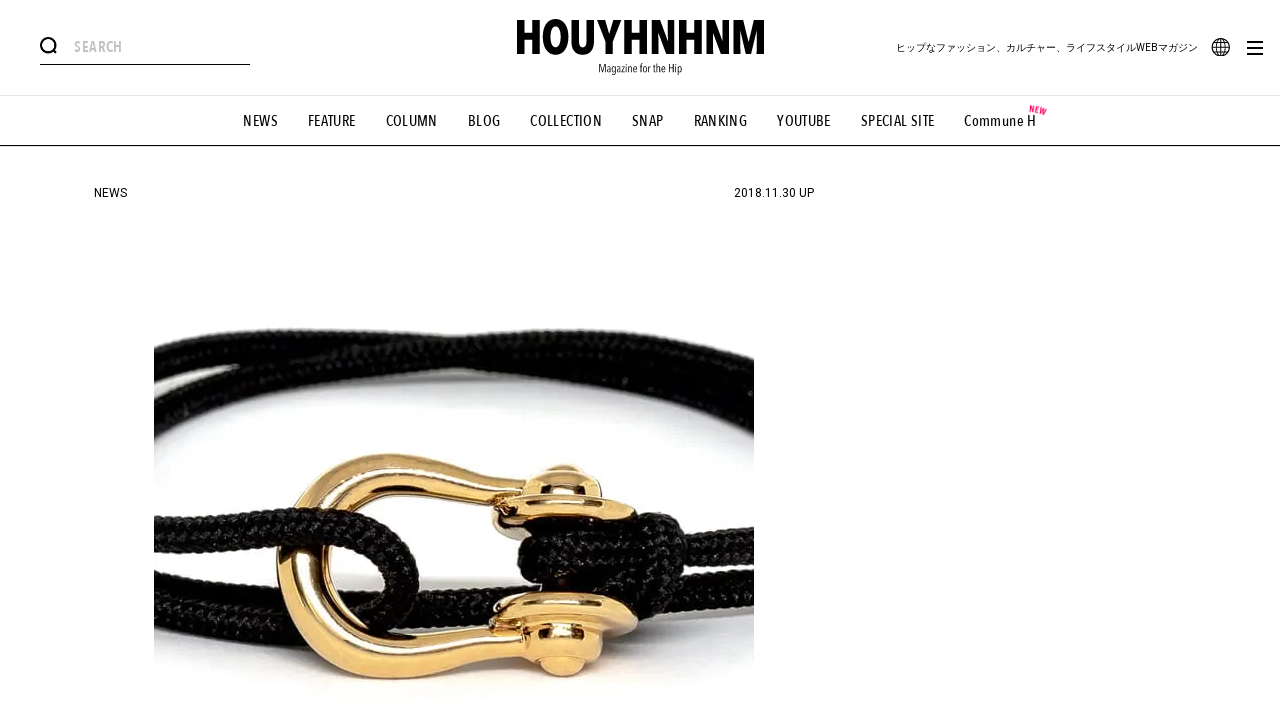

--- FILE ---
content_type: text/css
request_url: https://www.houyhnhnm.jp/wp-content/themes/new_houyhnhnm_renew_vol1/assets/css/news-single.css?=1724754488
body_size: 3686
content:
@charset "UTF-8";#main .section-news-single,.page-title{border-top:1px solid #e6e6e6}#main .section-news-single .left-column .article-content .article-parts-profile h3,.page-title{font-family:'Avenir Next Condensed Medium';-webkit-font-smoothing:auto;-moz-osx-font-smoothing:auto;text-align:center}@font-face{font-family:'Avenir Next Condensed Bold';src:url(/font/Bold/AvenirNextCondensed-Bold.eot);src:url(/font/Bold/AvenirNextCondensed-Bold.eot?#iefix) format("embedded-opentype"),url(/font/Bold/AvenirNextCondensed-Bold.woff2) format("woff2"),url(/font/Bold/AvenirNextCondensed-Bold.woff) format("woff"),url(/font/Bold/AvenirNextCondensed-Bold.ttf) format("truetype");font-weight:700;font-style:normal}@font-face{font-family:'Avenir Next Condensed Medium';src:url(/font/Medium/AvenirNextCondensed-Medium.eot);src:url(/font/Medium/AvenirNextCondensed-Medium.eot?#iefix) format("embedded-opentype"),url(/font/Medium/AvenirNextCondensed-Medium.woff2) format("woff2"),url(/font/Medium/AvenirNextCondensed-Medium.woff) format("woff"),url(/font/Medium/AvenirNextCondensed-Medium.ttf) format("truetype");font-weight:500;font-style:normal}@font-face{font-family:'Avenir Next Condensed Demi Bold';src:url(/font/DemiBold/AvenirNextCondensed-DemiBold.eot);src:url(/font/DemiBold/AvenirNextCondensed-DemiBold.eot?#iefix) format("embedded-opentype"),url(/font/DemiBold/AvenirNextCondensed-DemiBold.woff2) format("woff2"),url(/font/DemiBold/AvenirNextCondensed-DemiBold.woff) format("woff"),url(/font/DemiBold/AvenirNextCondensed-DemiBold.ttf) format("truetype");font-weight:600;font-style:normal}.page-title{width:100%;height:52px;line-height:52px;font-weight:500;font-style:normal;letter-spacing:.025em;font-size:30px;border-bottom:1px solid #e6e6e6;margin-bottom:20px}#main .section-news-single .left-column .head .article-type,#main .section-news-single .left-column .head .time,.more{font-size:12px}#main .section-news-single .left-column .head .translate-poweredBy{margin-top:3px;font-size:12px;font-family:"Avenir Next Condensed Demi Bold";font-weight:600;font-style:normal;letter-spacing:.025em;color:rgba(0,0,0,.4)}@media screen and (min-width:770px){.page-title{height:103px;line-height:103px;margin-bottom:0}#main .section-news-single{padding-top:40px}}.more{display:inline-block;font-weight:400;margin:20px auto auto;position:relative;width:190px;height:50px;background:#dadada}.more span,.more:before{height:100%;-webkit-transition:.3s ease}.more span:after,.more span:before,.more:before{background:#000;top:0;content:''}.more:before{width:0;position:absolute;left:0;z-index:1;transition:.3s ease}.more span{color:#000;width:100%;line-height:50px;display:block;z-index:2;position:relative;transition:.3s ease}.more span:after,.more span:before{width:7px;height:2px;position:absolute;right:15.5px;bottom:0;margin:auto;border-radius:2px;-webkit-transform-origin:calc(100% - 1px) 50%;transform-origin:calc(100% - 1px) 50%;-webkit-transition:.3s ease;transition:.3s ease}.more span:before{-webkit-transform:rotate(45deg);transform:rotate(45deg)}.more span:after{-webkit-transform:rotate(-45deg);transform:rotate(-45deg)}.more:hover:before{width:100%}.more:hover span{color:#fff}.more:hover span:after,.more:hover span:before{background:#fff}@media screen and (max-width:770px){#main .section-news-single .left-column{width:89.33333%;margin:auto;padding-bottom:40px}}#main .section-news-single .left-column .head{width:100%;margin-top:20px;display:-webkit-box;display:-ms-flexbox;display:flex;-ms-flex-wrap:wrap;flex-wrap:wrap;-webkit-box-pack:justify;-ms-flex-pack:justify;justify-content:space-between;margin-bottom:30px}@media screen and (min-width:770px){#main .section-news-single .left-column .head{margin-top:0}}#main .section-news-single .left-column .head .time span{color:#f06;font-weight:700}#main .section-news-single .left-column .head .head-main{width:100%;margin-top:10px}#main .section-news-single .left-column .head .head-main h1{font-size:18px;line-height:1.55556;letter-spacing:.05em}@media screen and (min-width:770px){#main .section-news-single .left-column .head .head-main{margin-top:25px}#main .section-news-single .left-column .head .head-main h1{font-size:25px;line-height:1.45238}}#main .section-news-single .left-column>.ad-section.sp{width:100vw;margin-left:50%;-webkit-transform:translateX(-50%);transform:translateX(-50%)}#main .section-news-single .left-column .article-content{margin-top:30px;font-size:16px;line-height:1.5625}#main .section-news-single .left-column .article-content p{margin-bottom:30px;letter-spacing:.05em}#main .section-news-single .left-column .article-content>a{font-size:16px;line-height:1.5625;margin-bottom:30px;letter-spacing:.05em;display:block}#main .section-news-single .left-column .article-content a{text-decoration:underline}#main .section-news-single .left-column .article-content a:hover{opacity:.7}#main .section-news-single .left-column .article-content img{height:auto;margin-left:auto;margin-right:auto;display:block;background:#fff}#main .section-news-single .left-column .article-content .caption{text-align:center;margin-top:-13px;font-size:13px;margin-bottom:45px}#main .section-news-single .left-column .article-content .iframe-wrapper{width:100%;height:0;padding-top:56.25%;position:relative;margin-bottom:30px}#main .section-news-single .left-column .article-content .iframe-wrapper iframe{width:100%;height:100%;position:absolute;left:0;top:0}#main .section-news-single .left-column .article-content .iframe-wrapper-instagram{margin-bottom:30px}#main .section-news-single .left-column .article-content .iframe-wrapper-instagram iframe{margin:auto!important}#main .section-news-single .left-column .article-content .iframe-wrapper-gmap{width:100%;height:350px;margin-bottom:30px}@media screen and (min-width:770px){#main .section-news-single .left-column .article-content .iframe-wrapper-gmap{height:450px}}#main .section-news-single .left-column .article-content .iframe-wrapper-gmap iframe{width:100%;height:100%}#main .section-news-single .left-column .article-content hr{display:block;height:1px;border:0;border-top:1px solid #e5e5e5;margin:30px 0;padding:0}#main .section-news-single .left-column .article-content .news-information .info-head{height:40px;background:#000;color:#fff;display:inline-block;line-height:40px;padding:0 20px;font-size:15px;margin-left:-5.97015%;margin-bottom:15px}#main .section-news-single .left-column .article-content .news-information h2{margin-bottom:10px}#main .section-news-single .left-column .article-content .tate-img{width:100%;margin-bottom:30px}@media screen and (min-width:770px){#main .section-news-single .left-column .article-content .news-information .info-head{margin-left:-20px}#main .section-news-single .left-column .article-content .tate-img{width:60%;margin:auto auto 30px}}#main .section-news-single .left-column .article-content .tate-img img{width:100%}#main .section-news-single .left-column .article-content em{display:block;background:#e6e6e6;padding:20px;border-radius:4px;margin-bottom:45px;font-style:italic}#main .section-news-single .left-column .article-content .article-parts-profile{background:#e6e6e6;border:1px solid #dadada;padding:25px;position:relative;display:-webkit-box;display:-ms-flexbox;display:flex;-webkit-box-align:center;-ms-flex-align:center;align-items:center;-ms-flex-wrap:wrap;flex-wrap:wrap;-webkit-box-pack:justify;-ms-flex-pack:justify;justify-content:space-between;margin-bottom:35px}@media screen and (min-width:770px){#main .section-news-single .left-column .article-content .article-parts-profile{margin-bottom:75px}}#main .section-news-single .left-column .article-content .article-parts-profile h3{position:absolute;width:97px;height:20px;background:#fff;border-right:1px solid #dadada;border-left:1px solid #dadada;font-size:12px;right:10px;top:-10px;font-weight:500;font-style:normal;letter-spacing:.025em;line-height:20px}#main .section-news-single .left-column .article-content .article-parts-profile h3:before{box-sizing:border-box;content:'';width:8px;height:6px;border-left:4px solid #fff;border-top:3px solid #fff;border-right:4px solid transparent;border-bottom:3px solid transparent;position:absolute;top:100%;left:0;right:0;margin:auto}#main .section-news-single .left-column .article-content .article-parts-profile .img{width:80px}#main .section-news-single .left-column .article-content .article-parts-profile .names{width:calc(100% - 100px)}#main .section-news-single .left-column .article-content .article-parts-profile .names .name{font-size:18px;font-weight:700;line-height:1.6}#main .section-news-single .left-column .article-content .article-parts-profile .names .occupation{font-size:12px;line-height:1.75}#main .section-news-single .left-column .article-content .article-parts-profile .text{width:100%;font-size:13px;line-height:1.53846;margin-top:10px}#main .section-news-single .left-column .article-content .article-parts-profile p{margin-bottom:0}#main .section-news-single .left-column .article-content .modal-kakunin{width:100%;height:100%;position:fixed;z-index:1000;background:rgba(0,0,0,.9);left:0;top:0}#main .section-news-single .left-column .article-content .modal-kakunin p:not([class]){display:none}#main .section-news-single .left-column .article-content .modal-kakunin .modal-inner{width:85%;position:absolute;left:0;right:0;top:50%;-webkit-transform:translateY(-50%);transform:translateY(-50%);background:#fff;text-align:center;padding:20px 10px;font-size:16px;margin:0 auto;max-width:400px}#main .section-news-single .left-column .article-content .modal-kakunin .modal-inner a.image-page-link{width:60%;display:block;margin:0 auto 20px;pointer-events:none}#main .section-news-single .left-column .article-content .modal-kakunin .modal-inner .buttons{display:-webkit-box;display:-ms-flexbox;display:flex;-ms-flex-pack:distribute;justify-content:space-around;-webkit-box-align:center;-ms-flex-align:center;align-items:center;width:100%}#main .section-news-single .left-column .article-content .modal-kakunin .modal-inner .buttons .button{background:#000;color:#fff;text-align:center;-webkit-box-pack:center;-ms-flex-pack:center;justify-content:center;display:-webkit-box;display:-ms-flexbox;display:flex;-webkit-box-align:center;-ms-flex-align:center;align-items:center;width:45%;height:50px;text-decoration:none;border:1px solid #000;-webkit-transition:.3s ease;transition:.3s ease}#main .section-news-single .left-column .article-content .modal-kakunin .modal-inner .buttons .button:hover{color:#000;background:#fff;cursor:pointer}#main .section-news-single .article-foot{background:#e6e6e6;padding-bottom:50px;border-bottom:1px solid #dadada}@media screen and (min-width:770px){#main .section-news-single .article-foot{border-bottom:none;position:relative;padding-bottom:80px}#main .section-news-single .article-foot:after{content:'';width:100%;max-width:1200px;margin:auto;position:absolute;bottom:0;right:0;left:0;background:#dadada;height:1px}}#main .section-news-single .article-foot .article-foot-inner{width:89.33333%;margin:auto;padding-top:18px;position:relative;padding-bottom:50px}@media screen and (min-width:770px){#main .section-news-single .article-foot .article-foot-inner{width:100%;max-width:801px;padding-top:23.5px;padding-bottom:90px}}#main .section-news-single .article-foot .article-foot-inner .editor-info{display:-webkit-box;display:-ms-flexbox;display:flex;-webkit-box-pack:justify;-ms-flex-pack:justify;justify-content:space-between;-webkit-box-align:center;-ms-flex-align:center;align-items:center;margin-bottom:20px;position:relative}#main .section-news-single .article-foot .article-foot-inner .editor-info:before{content:'';width:20px;height:13px;box-sizing:border-box;position:absolute;border-top:13px solid #fff;border-left:10px solid transparent;border-right:10px solid transparent;top:-20px;left:14px}@media screen and (min-width:770px){#main .section-news-single .article-foot .article-foot-inner .editor-info:before{top:-25px}#main .section-news-single .article-foot .article-foot-inner .editor-info{margin-bottom:25px}}#main .section-news-single .article-foot .article-foot-inner .editor-info .editor{display:-webkit-box;display:-ms-flexbox;display:flex;-webkit-box-align:center;-ms-flex-align:center;align-items:center}#main .section-news-single .article-foot .article-foot-inner .editor-info .editor img{width:50px;border-radius:50%;vertical-align:center}#main .section-news-single .article-foot .article-foot-inner .editor-info .editor .editor-name{font-size:12px;margin-left:15px}#main .section-news-single .article-foot .article-foot-inner .editor-info .editor-link{font-size:12px;display:inline-block;position:relative}#main .section-news-single .article-foot .article-foot-inner .editor-info .editor-link:after{content:'';width:20px;height:20px;background:#000;display:inline-block;vertical-align:middle;margin-left:10px}#main .section-news-single .article-foot .article-foot-inner .editor-info .editor-link:before{position:absolute;right:5px;top:0;bottom:0;margin:auto;content:'';width:6px;height:8px;box-sizing:border-box;border-left:6px solid #fff;border-top:4px solid transparent;border-bottom:4px solid transparent}#main .section-news-single .article-foot .article-foot-inner .tags{margin-bottom:30px}#main .section-news-single .article-foot .article-foot-inner .tags ul li{display:inline-block;margin-right:5px;margin-bottom:5px}#main .section-news-single .article-foot .article-foot-inner .tags ul li a{display:block;padding:0 7px;background:#fff;height:27.5px;line-height:27.5px;font-size:14px;font-weight:700;border-radius:3px;-webkit-transition:.3s ease;transition:.3s ease}#main .section-news-single .article-foot .article-foot-inner .tags ul li a:hover{color:#fff;background:#000}#main .section-news-single .article-foot .article-foot-inner .sns-share{margin-bottom:20px}#main .section-news-single .article-foot .article-foot-inner .sns-share .sns-btn{height:23px;display:inline-block;vertical-align:top}#main .section-news-single .article-foot .article-foot-inner .pankuzu{width:100%;margin:20px auto 0;max-width:804px;font-size:12px;line-height:1.8}#main .section-news-single .article-foot .article-foot-inner .pankuzu a{position:relative;text-decoration:underline}#main .section-news-single .article-foot .section-related-post{text-align:center;margin-top:50px;margin-bottom:50px}@media screen and (min-width:770px){#main .section-news-single .article-foot .section-related-post{margin-bottom:80px;margin-top:80px}}#main .section-news-single .article-foot .section-related-post>h2{width:89.33333%;display:-webkit-box;display:-ms-flexbox;display:flex;-webkit-box-pack:justify;-ms-flex-pack:justify;justify-content:space-between;font-size:16px;margin:auto auto 20px;font-weight:700}@media screen and (min-width:770px){#main .section-news-single .article-foot .section-related-post>h2{display:block;margin-bottom:40px;font-size:18px}#main .section-news-single .article-foot .section-related-post>h2 span{display:block;margin-top:5px}}#main .section-news-single .article-foot .section-related-post>h2 span{font-size:12px;font-weight:700;font-family:Roboto,YakuHanJPs,"ヒラギノ角ゴ Pro W3","Hiragino Kaku Gothic Pro","メイリオ",Meiryo,"游ゴシック体","Yu Gothic",YuGothic,sans-serif}#main .section-news-single .article-foot .section-related-post .related-posts{width:92%;margin:auto;display:-webkit-box;display:-ms-flexbox;display:flex;-webkit-box-pack:justify;-ms-flex-pack:justify;justify-content:space-between;-ms-flex-wrap:wrap;flex-wrap:wrap}@media screen and (min-width:770px){#main .section-news-single .article-foot .section-related-post .related-posts{width:100%;max-width:1126px}#main .section-news-single .article-foot .section-related-post .related-posts:after{content:'';width:29.75133%;display:block}}#main .section-news-single .article-foot .section-related-post .related-posts li{width:48.55072%;margin-bottom:25px}#main .section-news-single .article-foot .section-related-post .related-posts li a{display:block;position:relative}#main .section-news-single .article-foot .section-related-post .related-posts li a .text .time,#main .section-news-single .article-foot .section-related-post .related-posts li a .text .type{display:none}@media screen and (min-width:770px){#main .section-news-single .article-foot .section-related-post .related-posts li{width:29.75133%}#main .section-news-single .article-foot .section-related-post .related-posts li a .img{overflow:hidden}#main .section-news-single .article-foot .section-related-post .related-posts li a .img img{-webkit-transition:1s ease;transition:1s ease}#main .section-news-single .article-foot .section-related-post .related-posts li a:hover .img img{-webkit-transform:rotate(0) translate(-50%,-50%) scale(1.05);transform:rotate(0) translate(-50%,-50%) scale(1.05)}#main .section-news-single .article-foot .section-related-post .related-posts li a:hover .text h2{text-decoration:underline}}#main .section-news-single .article-foot .section-related-post .related-posts li a .special{position:absolute;width:15px;height:15px;right:-5px;top:-5px;z-index:2}#main .section-news-single .article-foot .section-related-post .related-posts li a .img{width:100%;height:0;padding-top:56.41791%;position:relative;margin-bottom:5px}#main .section-news-single .article-foot .section-related-post .related-posts li a .img img{width:auto;height:auto;max-width:100%;max-height:100%;position:absolute;-webkit-transform:rotate(0) translate(-50%,-50%);transform:rotate(0) translate(-50%,-50%);left:50%;top:50%;vertical-align:bottom}@media screen and (min-width:770px){#main .section-news-single .article-foot .section-related-post .related-posts li a .img{width:100%;margin-bottom:10px}#main .section-news-single .article-foot .section-related-post .related-posts li a .text{width:100%}}#main .section-news-single .article-foot .section-related-post .related-posts li a .text h2{font-size:12px;line-height:1.5;font-weight:400;text-align:left}@media screen and (max-width:770px){#main.single-image-page .section-news-single .pc-wrapper .left-column{width:100%}}#main.single-image-page .section-news-single .pc-wrapper .left-column .head{margin-bottom:20px;width:89.33333%;margin-left:auto;margin-right:auto}#main.single-image-page .section-news-single .pc-wrapper .left-column .images{border-top:1px solid #e6e6e6}#main.single-image-page .section-news-single .pc-wrapper .left-column .images .main-image{padding-bottom:40px}@media screen and (min-width:770px){#main.single-image-page .section-news-single .pc-wrapper .left-column .head{width:100%}#main.single-image-page .section-news-single .pc-wrapper .left-column .images{border:none}#main.single-image-page .section-news-single .pc-wrapper .left-column .images .main-image{padding-bottom:80px}}#main.single-image-page .section-news-single .pc-wrapper .left-column .images .main-image .img{width:94.66667%;margin:auto;text-align:center}#main.single-image-page .section-news-single .pc-wrapper .left-column .images .main-image .img img{vertical-align:bottom}@media screen and (min-width:770px){#main.single-image-page .section-news-single .pc-wrapper .left-column .images .main-image .img{width:100%}#main.single-image-page .section-news-single .pc-wrapper .left-column .images .main-image .img img{width:auto}}#main.single-image-page .section-news-single .pc-wrapper .left-column .images .main-image .title{width:100%;border-top:1px solid #e6e6e6;text-align:center}#main.single-image-page .section-news-single .pc-wrapper .left-column .images .main-image .title h1{width:89.33333%;margin:15px auto 30px;font-size:18px;line-height:1.5;font-weight:700;text-align:left}@media screen and (min-width:770px){#main.single-image-page .section-news-single .pc-wrapper .left-column .images .main-image .title{border-top:none}#main.single-image-page .section-news-single .pc-wrapper .left-column .images .main-image .title h1{margin-top:20px;width:100%;font-size:21px;line-height:1.45238}}#main.single-image-page .section-news-single .pc-wrapper .left-column .images .main-image .title a{display:inline-block;font-size:15px;font-weight:700;position:relative}#main.single-image-page .section-news-single .pc-wrapper .left-column .images .main-image .title a:after{content:'';position:absolute;width:100%;height:1px;background:#000;left:0;bottom:0}#main.single-image-page .section-news-single .pc-wrapper .left-column .images .rel-images{width:100%;background:#e6e6e6;padding-top:40px}#main.single-image-page .section-news-single .pc-wrapper .left-column .images .rel-images h2{width:89.33333%;margin:auto auto 20px;font-size:16px}@media screen and (min-width:770px){#main.single-image-page .section-news-single .pc-wrapper .left-column .images .rel-images{background:0 0;padding-top:20px}#main.single-image-page .section-news-single .pc-wrapper .left-column .images .rel-images h2{width:100%;text-indent:10px}}#main.single-image-page .section-news-single .pc-wrapper .left-column .images .rel-images ul{width:96.8%;margin:auto auto 40px;display:-webkit-box;display:-ms-flexbox;display:flex;-ms-flex-wrap:wrap;flex-wrap:wrap;-webkit-box-pack:justify;-ms-flex-pack:justify;justify-content:space-between}@media screen and (min-width:770px){#main.single-image-page .section-news-single .pc-wrapper .left-column .images .rel-images ul{width:100%;-webkit-box-pack:start;-ms-flex-pack:start;justify-content:flex-start}}#main.single-image-page .section-news-single .pc-wrapper .left-column .images .rel-images ul:after{content:'';width:33.05785%;display:block}#main.single-image-page .section-news-single .pc-wrapper .left-column .images .rel-images ul li{width:33.05785%;height:0;padding-top:33.05785%;position:relative;background:#fff;margin-bottom:2px}#main.single-image-page .section-news-single .pc-wrapper .left-column .images .rel-images ul li img{width:auto;height:auto;max-width:100%;max-height:100%;position:absolute;-webkit-transform:rotate(0) translate(-50%,-50%);transform:rotate(0) translate(-50%,-50%);left:50%;top:50%;vertical-align:bottom}@media screen and (min-width:770px){#main.single-image-page .section-news-single .pc-wrapper .left-column .images .rel-images ul li{width:16.25%;padding-top:16.25%;border:1px solid #e6e6e6;margin-right:.20833%;overflow:hidden}#main.single-image-page .section-news-single .pc-wrapper .left-column .images .rel-images ul li a img{-webkit-transition:1s ease;transition:1s ease}#main.single-image-page .section-news-single .pc-wrapper .left-column .images .rel-images ul li a:hover img{-webkit-transform:rotate(0) translate(-50%,-50%) scale(1.05);transform:rotate(0) translate(-50%,-50%) scale(1.05)}#main.single-image-page .aside-content{padding-top:80px}}#main .section-ranking-post{padding-top:50px;padding-bottom:50px;text-align:center;border-top:1px solid #dadada}#main .section-ranking-post .section-title{margin-bottom:20px}#main .section-ranking-post .period{width:89.33333%;margin:auto auto 25px;font-family:'Avenir Next Condensed Medium';font-weight:500;font-style:normal;letter-spacing:.025em;-webkit-font-smoothing:auto;-moz-osx-font-smoothing:auto;font-size:12px;line-height:25px;text-align:left}#main .section-ranking-post .period span,#main .section-ranking-post .ranking-posts li a .rank{height:25px;font-family:'Avenir Next Condensed Demi Bold';font-weight:600;font-style:normal;letter-spacing:.025em;-webkit-font-smoothing:auto;-moz-osx-font-smoothing:auto}@media screen and (min-width:770px){#main .section-ranking-post{border:none;padding-top:37.5px;display:-webkit-box;display:-ms-flexbox;display:flex;-ms-flex-wrap:wrap;flex-wrap:wrap;-webkit-box-pack:justify;-ms-flex-pack:justify;justify-content:space-between;padding-bottom:0}#main .section-ranking-post .period{width:auto;margin-right:0}}#main .section-ranking-post .period span{display:inline-block;margin:0 5px;background:#dadada;padding:0 15px;border-radius:20px}#main .section-ranking-post .period span.current{color:#fff;background:#000}#main .section-ranking-post .ranking-posts{width:94.66667%;margin:auto}#main .section-ranking-post .ranking-posts.js-weekly{display:none}#main .section-ranking-post .ranking-posts li{margin-bottom:25px}#main .section-ranking-post .ranking-posts li a{display:-webkit-box;display:-ms-flexbox;display:flex;-webkit-box-pack:justify;-ms-flex-pack:justify;justify-content:space-between;position:relative;-webkit-box-align:center;-ms-flex-align:center;align-items:center}@media screen and (min-width:770px){#main .section-ranking-post .ranking-posts{width:100%}#main .section-ranking-post .ranking-posts li a .img{overflow:hidden}#main .section-ranking-post .ranking-posts li a .img img{-webkit-transition:1s ease;transition:1s ease}#main .section-ranking-post .ranking-posts li a:hover .img img{-webkit-transform:rotate(0) translate(-50%,-50%) scale(1.05);transform:rotate(0) translate(-50%,-50%) scale(1.05)}#main .section-ranking-post .ranking-posts li a:hover .text h2{text-decoration:underline}}#main .section-ranking-post .ranking-posts li a .rank{position:absolute;width:25px;background:#f06;color:#fff;line-height:25px;z-index:2;left:-10px;top:-10px;font-size:13px}#main .section-ranking-post .ranking-posts li a .rank.bk{background:#000}#main .aside-content,#main .section-banner{background:#e6e6e6}#main .section-ranking-post .ranking-posts li a .img{width:47.1831%;height:0;padding-top:26.61972%;position:relative}#main .section-ranking-post .ranking-posts li a .img img{width:auto;height:auto;max-width:100%;max-height:100%;position:absolute;-webkit-transform:rotate(0) translate(-50%,-50%);transform:rotate(0) translate(-50%,-50%);left:50%;top:50%;vertical-align:bottom}@media screen and (min-width:770px){#main .section-ranking-post .ranking-posts li a .img{border:1px solid #e6e6e6;width:50%;padding-top:28.125%}}#main .section-ranking-post .ranking-posts li a .text{width:47.1831%;margin-right:1.40845%}@media screen and (min-width:770px){#main .section-ranking-post .ranking-posts li a .text{margin-right:0;width:47%}}#main .section-ranking-post .ranking-posts li a .text h2{font-size:12px;line-height:1.5;font-weight:400;text-align:left}#main .recommendedby{text-align:right;width:94.66667%;margin:auto auto 25px;font-size:12px;font-family:'Avenir Next Condensed Medium';font-weight:500;font-style:normal;letter-spacing:.025em;-webkit-font-smoothing:auto;-moz-osx-font-smoothing:auto}#main .recommendedby img{width:63.5px}#main .aside-content .section-similer-post{padding-top:50px;padding-bottom:50px;text-align:center}@media screen and (min-width:770px){#main .aside-content .section-similer-post{width:100%;max-width:1200px;margin:auto;position:relative;padding-bottom:120px}}#main .aside-content .section-similer-post .section-title{margin-bottom:20px}@media screen and (min-width:770px){#main .aside-content .section-similer-post .section-title{margin-bottom:50px}#main .aside-content .section-similer-post .recommendedby{position:absolute;right:0;top:60px}}#main .aside-content .section-similer-post .similer-posts{width:92%;margin:auto;display:-webkit-box;display:-ms-flexbox;display:flex;-webkit-box-pack:justify;-ms-flex-pack:justify;justify-content:space-between;-ms-flex-wrap:wrap;flex-wrap:wrap}@media screen and (min-width:770px){#main .aside-content .section-similer-post .similer-posts{width:100%}}#main .aside-content .section-similer-post .similer-posts li{width:48.55072%;margin-bottom:25px}#main .aside-content .section-similer-post .similer-posts li a{display:block}@media screen and (min-width:770px){#main .aside-content .section-similer-post .similer-posts li{width:30.83333%}#main .aside-content .section-similer-post .similer-posts li a{display:-webkit-box;display:-ms-flexbox;display:flex;-webkit-box-pack:justify;-ms-flex-pack:justify;justify-content:space-between;-webkit-box-align:center;-ms-flex-align:center;align-items:center}#main .aside-content .section-similer-post .similer-posts li a .img{overflow:hidden}#main .aside-content .section-similer-post .similer-posts li a .img img{-webkit-transition:1s ease;transition:1s ease}#main .aside-content .section-similer-post .similer-posts li a:hover .img img{-webkit-transform:rotate(0) translate(-50%,-50%) scale(1.05);transform:rotate(0) translate(-50%,-50%) scale(1.05)}#main .aside-content .section-similer-post .similer-posts li a:hover .text h2{text-decoration:underline}}#main .aside-content .section-similer-post .similer-posts li a .img{width:100%;height:0;padding-top:56.41791%;position:relative;margin-bottom:5px}#main .aside-content .section-similer-post .similer-posts li a .img img{width:auto;height:auto;max-width:100%;max-height:100%;position:absolute;-webkit-transform:rotate(0) translate(-50%,-50%);transform:rotate(0) translate(-50%,-50%);left:50%;top:50%;vertical-align:bottom}@media screen and (min-width:770px){#main .aside-content .section-similer-post .similer-posts li a .img{width:45.27027%;padding-top:25.54054%}#main .aside-content .section-similer-post .similer-posts li a .text{width:48.91892%}}#main .aside-content .section-similer-post .similer-posts li a .text h2{font-size:12px;line-height:1.5;font-weight:400;text-align:left}#main .aside-content .section-ranking-post.sp .sherpa-ranking-period{position:relative;margin-left:0;margin-bottom:25px}#main .aside-content .section-ranking-post.sp .sherpa-ranking-period .text{position:absolute;right:calc(50% + 80px);line-height:1.2;top:50%;-webkit-transform:translateY(-50%);transform:translateY(-50%)}#main .aside-content .section-ranking-post.sp .sherpa-ranking-period a{margin-bottom:0}#main .section-news-single .left-column .head .translate-poweredBy{margin-top:3px;font-size:9px;font-size:12px;font-family:"Avenir Next Condensed Demi Bold";font-weight:600;font-style:normal;letter-spacing:.025em;color:rgba(0,0,0,.4)}

--- FILE ---
content_type: image/svg+xml
request_url: https://www.houyhnhnm.jp/wp-content/themes/new_houyhnhnm_renew_vol1/assets/img/common/twitter.svg
body_size: 7016
content:
<svg xmlns="http://www.w3.org/2000/svg" xmlns:xlink="http://www.w3.org/1999/xlink" width="46" height="46" viewBox="0 0 46 46">
  <image id="_6fbda5e7d5ec7eafeb585ed53aeb9f34" data-name="6fbda5e7d5ec7eafeb585ed53aeb9f34" width="46" height="46" xlink:href="[data-uri]"/>
</svg>


--- FILE ---
content_type: application/javascript; charset=utf-8
request_url: https://fundingchoicesmessages.google.com/f/AGSKWxVKYWw81adam2wYWBQkxB0dOe7B0MzDBfzOji52V6zkFYIe4RBK2M3uTKHuFAcHI-sz-gOiEBh7N9J0181kzO_Peui25YlRzi8zVJIjUV0dxejhdq2TQN8g0QaguXhavZ2dloV6kJVtQp1WJ5-f--TezWAaWz1oVj3DVNKVQD3ELhiXuyhulaDTAz_5/_-tower-ad-_advert_label./styleads2.-adhere2._advert1.
body_size: -1290
content:
window['4883f974-ec1b-418e-ae55-1b38c7da86ac'] = true;

--- FILE ---
content_type: image/svg+xml
request_url: https://www.houyhnhnm.jp/wp-content/themes/new_houyhnhnm_renew_vol1/assets/img/common/youtube.svg
body_size: 3463
content:
<svg xmlns="http://www.w3.org/2000/svg" xmlns:xlink="http://www.w3.org/1999/xlink" width="56" height="56" viewBox="0 0 56 56">
  <image id="c09c5461cfe48c3640e1811fc9e0bc45" width="56" height="56" xlink:href="[data-uri]"/>
</svg>
